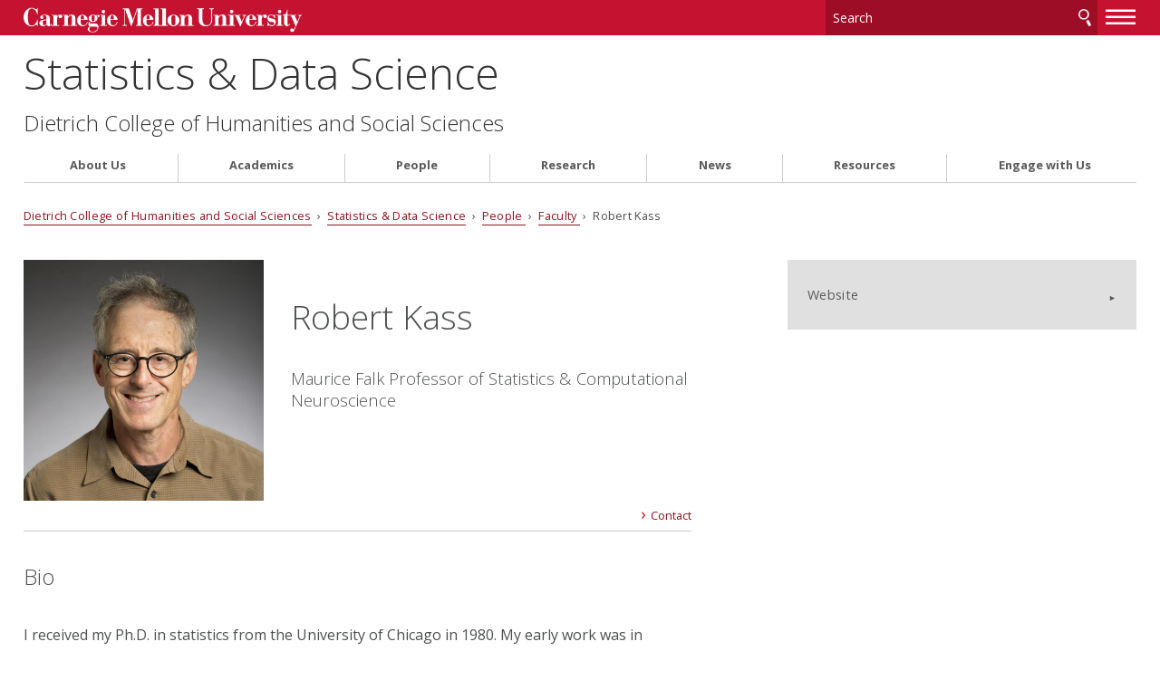

--- FILE ---
content_type: text/html
request_url: https://www.cmu.edu/dietrich/statistics-datascience/people/faculty/robert-kass.html
body_size: 80702
content:
<!DOCTYPE html>
<html lang="en">
    <head>
        <meta charset="utf-8"/>
        <meta content="IE=edge" http-equiv="X-UA-Compatible"/>
        <meta content="width=device-width, initial-scale=1.0" name="viewport"/>
        <title>
            Robert Kass - 
                Statistics &amp; Data Science -     Dietrich College of Humanities and Social Sciences - Carnegie Mellon University
        </title>
        <meta content="I am broadly interested in developing and understanding statistical methods in neuroscience, especially involving approaches from Bayesian analysis, graphical models, multivariate analysis, high-dimensional inference, point processes, and time series. " name="description"/>
        <meta content="Carnegie Mellon University" name="author"/>
        




























                    
                	            	            	            	            	            	            	            	            	            	            	            	            	            	            	            
                        
              
    
                                        
                
        
                        

                                                                                                                                                
                                    
                
            
                                                
                        
        
                        

                                                
        
                        

                                                
        
                        

                                                
        
                        

                                                                                                                                                
                                    
                
            
                                                
                        
            
    <meta content="Computational Neuroscience (Faculty)" name="categories-1"/>
    <meta content="Faculty" name="global-categories"/>

<meta content="Robert Kass - Statistics &amp; Data Science - Dietrich College of Humanities and Social Sciences - Carnegie Mellon University" property="og:title"/>    
    <meta content="I am broadly interested in developing and understanding statistical methods in neuroscience, especially involving approaches from Bayesian analysis, graphical models, multivariate analysis, high-dimensional inference, point processes, and time series. " property="og:description"/>
    <meta content="profile" property="og:type"/>
                <meta content="Firstname" property="profile:Robert"/>
                <meta content="Lastname" property="profile:Kass"/>
    <meta content="http://www.cmu.edu/dietrich/statistics-datascience/people/faculty/robert-kass.html" property="og:url"/> 
<meta data-siteId="statistics-datascience" id="siteId"/>
<!-- Page ID for Siteimprove deep linking. -->
<meta content="5032ea9080029e7478cc63d9de22dba1" name="id"/>
<!-- Canonical Link -->
<!-- Canonical Link Override Found -->
                    

        <link href="//fonts.googleapis.com/css?family=Open+Sans:400,400italic,300italic,300,700,700italic" rel="stylesheet" type="text/css"/>
        <link href="//www.cmu.edu/common/standard-v6/css/main.6.7.min.css" media="screen" rel="stylesheet" type="text/css"/>
        <link href="//www.cmu.edu/common/standard-v6/css/print.min.css" media="print" rel="stylesheet" type="text/css"/>
        <link href="//www.cmu.edu/favicon.ico" rel="icon"/>
        <link href="//www.cmu.edu/favicon-152.png" rel="apple-touch-icon-precomposed"/>
        <meta content="#9f0000" name="msapplication-TileColor"/>
        <meta content="//www.cmu.edu/favicon-144.png" name="msapplication-TileImage"/>
        <script>var dataLayer=window.dataLayer=window.dataLayer||[];</script>
<script>
  var siteId = document.getElementById('siteId').getAttribute('data-siteId');
  var siteName = siteId.replace(/\-\d{1,2}$/, '');
  dataLayer.push({
    'siteId': siteId,
    'siteName': siteName,
    'cms': 'cascade'
  });
</script>
<script>(function(w,d,s,l,i){w[l]=w[l]||[];w[l].push({'gtm.start':new Date().getTime(),event:'gtm.js'});var f=d.getElementsByTagName(s)[0],j=d.createElement(s),dl=l!='dataLayer'?'&amp;l='+l:'';j.async=true;j.src='//www.googletagmanager.com/gtm.js?id='+i+dl;f.parentNode.insertBefore(j,f);})(window,document,'script','dataLayer','GTM-5Q36JQ');</script>

        
    
    
        
    </head>
    <body class="no-js">
        <noscript><iframe height="0" src="https://www.googletagmanager.com/ns.html?id=GTM-5Q36JQ" style="display:none;visibility:hidden" width="0"></iframe></noscript>

        
        <div id="container">
                        <header>
        <div class="roof red invert">
    <div>
        <a class="wordmark" href="//www.cmu.edu/">Carnegie Mellon University</a>
        <button aria-label="toggle menu" aria-pressed="false" class="menu-btn" href="#nav"><b>&#8212;</b><b>&#8212;</b><b>&#8212;</b></button>
        <form action="https://search.cmu.edu" class="search search-form" method="get" name="customForm">
            <input id="id_form_id" name="form_id" type="hidden" value="basic-form"/>
            <input id="site" name="site" type="hidden" value=""/>
            <input id="id_ie" name="ie" type="hidden" value="UTF-8"/>
            <label><span>Search</span>
                <input aria-label="Search" id="id_q" name="q" placeholder="Search"/>
            </label>              <button title="Submit" type="submit">Search</button>
                                                                                                                <label class="searchSite"> <span>Search this site only</span>                 <input checked="checked" name="site" type="checkbox" value="statistics-datascience"/>
            </label>

                    </form>
    </div>
</div>       

            <div id="sitename">
                                    <span class="sitetitle"><a href="../../index.html">Statistics &amp; Data Science</a></span>                                                                                                                         <h2><a href="https://www.cmu.edu/dietrich/" target="_blank">Dietrich College of Humanities and Social Sciences</a></h2>
                                                    
        </div>    
    
</header>
            <div id="content">
                    



                            
    <div class="breadcrumbs">
                                                                                                              <a href="https://www.cmu.edu/dietrich/" target="_blank">Dietrich College of Humanities and Social Sciences</a> &#160;&#8250;&#160; 
                                            <a href="../../index.html">Statistics &amp; Data Science</a>
                                     &#160;&#8250;&#160; <a href="../index.html">            People
    </a>
                                                 &#160;&#8250;&#160; <a href="index.html">            Faculty
    </a>
                                                 &#160;&#8250;&#160;             Robert Kass
                            </div>

                 



























<div class="content">
    <div>
                                            <p class="floatleft caption thumb">
                    <img alt="Robert Kass" src="images/robert-kass-800x800-min.jpg"/>
                </p>
                            <h1>
                        Robert 
                        Kass
                                            </h1>
                            <h2 style="font-size:1.15em">
                                                                                                Maurice Falk Professor of Statistics &amp; Computational Neuroscience
                            </h2>
                
                        
                            <div class="contact rule-bottom">
            <span class="collapsed floatright">Contact</span>
                <div class="address">
                                            <address>
                            <ul>
                                                                    <li><span class="icon loc">BH 229H</span></li>
                                                                                                    <li>            <span class="protect hidden">kass(through)stat.cmu.edu</span>
    </li>
                                                                                                    <li><a class="icon tel" href="tel:412-268-8723">412-268-8723</a></li>
                                                                                            </ul>
                                                    </address><address>
                                                                                                                    <strong>Address</strong><br/>
                                                            5000 Forbes Avenue<br/>
                                                                                                                                                Pittsburgh, PA 15213<br/><br/>
                                                    </address>
                                    </div>
            </div>
        
                
                
                    <h2>Bio</h2>
            <p>I received my Ph.D. in statistics from the University of Chicago in 1980. My early work was in geometrical methods, in the mid-1980s I turned to Bayesian inference, and then around 2000 I began studying statistical methods in neuroscience, which became my sole focus of interest soon after.</p>
<p>I am actively involved not only in the Department of Statistics (where I served as head for nine years), but also the Neuroscience Institute, and I remain a core faculty member in the Machine Learning Department.</p>
               
                                    
                            </div><div class="sidebar">
                <div class="list grey">
                    <ul>
                                                                                                                                                                     <li><a href="http://www.stat.cmu.edu/~kass/" target="_blank">Website</a></li>
                                            </ul>
                </div>
            </div>
        </div>


         
        <script type="text/javascript">
                    function addLoadEvent(func) {
                        var oldonload = window.onload;
                        if (typeof window.onload != 'function') {
                            window.onload = func;
                        } else {
                            window.onload = function() {
                            if (oldonload) {
                                oldonload();
                            }
                            func();
                            }
                          }
                        }
                        </script>
      
    
                                                <div class="content">
                        <div>                             <h2>Specific Research Interests</h2>
<p>I am broadly interested in developing and understanding statistical methods in neuroscience, especially involving approaches from Bayesian analysis, graphical models, multivariate analysis, high-dimensional inference, point processes, and time series. Please see <a href="http://www.stat.cmu.edu/&#126;kass/" rel="noopener" target="_blank">my website</a> for more-or-less complete and current information.</p>
<h2>Area of Research</h2>
<ul>
<li><a href="../../research/computational-neuroscience.html">Computational Neuroscience</a></li>
</ul>
                                                    </div>                          </div>                     

                


                <footer class="grid column3 invert">
                    
<div>
<p>
            Statistics &amp; Data Science<br/>
                                Dietrich College of Humanities and Social Sciences<br/>
                Carnegie Mellon University<br/>     5000 Forbes Avenue<br/>
    Pittsburgh, PA 15213<br/>
    (412) 268-2717<br/>
    <a href="../../contact-us/index.html">Contact Us</a>
</p>
<ul>
    <li><a href="//www.cmu.edu/legal/" target="_blank">Legal Info</a></li>
    <li><a href="//www.cmu.edu/">www.cmu.edu</a></li>
</ul>
<ul><li>&#169; <span id="js-current-year">2025</span> Carnegie Mellon University</li>
</ul>  
</div>
                    
<div>
    

    <ul class="social-icons third">
                                    <li><a class="icon-link linkedin" href="https://www.linkedin.com/company/carnegie-mellon-university-statistics-data-science/" target="_blank">
                <span class="icon-text sr-only">CMU on LinkedIn</span>
                <svg class="icon icon-linkedin-logo" viewBox="0 0 32 32">
                    <path d="M3.628 0c-2.187 0-3.628 1.493-3.628 3.467 0 1.92 1.387 3.465 3.521 3.465 2.293 0 3.733-1.545 3.68-3.465 0-1.973-1.386-3.467-3.572-3.467zM24.106 9.173c-3.68 0-5.919 2.132-6.826 3.626h-0.106l-0.321-3.146h-5.919c0.053 2.027 0.159 4.373 0.159 7.147v15.198h6.826v-12.853c0-0.64 0.053-1.279 0.213-1.759 0.533-1.28 1.654-2.614 3.521-2.614 2.507 0 3.467 1.974 3.467 4.854v12.372h6.88v-13.171c0-6.613-3.414-9.653-7.894-9.653zM0.162 9.653v22.344h6.826v-22.344h-6.826z"/>
                </svg>
            </a></li>
                                <li><a class="icon-link youtube" href="https://www.youtube.com/@cmustatistics2957" target="_blank">
                <span class="icon-text sr-only">CMU YouTube Channel</span>
                <svg class="icon icon-youtube-logo" viewBox="0 0 32 32">
                    <path d="M31.663 9.553c0 0-0.312-2.216-1.275-3.199-1.212-1.284-2.574-1.284-3.211-1.36-4.46-0.327-11.17-0.327-11.17-0.327h-0.013c0 0-6.71 0-11.196 0.327-0.625 0.076-1.987 0.076-3.211 1.36-0.95 0.982-1.262 3.199-1.262 3.199s-0.325 2.619-0.325 5.226v2.443c0 2.607 0.325 5.213 0.325 5.213s0.312 2.216 1.274 3.199c1.212 1.284 2.811 1.247 3.524 1.373 2.561 0.252 10.871 0.327 10.871 0.327s6.722-0.013 11.196-0.34c0.625-0.076 1.987-0.076 3.211-1.36 0.962-0.982 1.275-3.199 1.275-3.199s0.324-2.607 0.324-5.213v-2.443c-0.013-2.607-0.337-5.226-0.337-5.226h0.001zM12.695 20.181v-9.054l8.646 4.546-8.646 4.508z"/>
                </svg>
            </a></li>
                                            <li><a class="icon-link instagram" href="https://www.instagram.com/cmu_stat/" target="_blank">
                <span class="icon-text sr-only">CMU on Instagram</span>
                <svg class="icon icon-instagram-logo" viewBox="0 0 32 32">
                    <path d="M9.373 0.112c-1.702 0.080-2.865 0.352-3.881 0.751-1.052 0.41-1.943 0.96-2.83 1.85s-1.433 1.782-1.84 2.836c-0.394 1.019-0.661 2.182-0.736 3.885s-0.092 2.251-0.084 6.596c0.008 4.345 0.028 4.89 0.11 6.597 0.081 1.702 0.352 2.864 0.751 3.881 0.411 1.052 0.96 1.943 1.851 2.83s1.782 1.432 2.838 1.84c1.018 0.393 2.181 0.661 3.884 0.736s2.251 0.092 6.595 0.083c4.344-0.008 4.891-0.027 6.597-0.108s2.863-0.354 3.88-0.751c1.052-0.411 1.944-0.96 2.83-1.851s1.433-1.784 1.839-2.838c0.394-1.018 0.662-2.181 0.736-3.883 0.075-1.708 0.092-2.253 0.084-6.597s-0.028-4.889-0.109-6.595c-0.081-1.706-0.352-2.865-0.751-3.882-0.411-1.052-0.96-1.942-1.85-2.83s-1.784-1.434-2.837-1.839c-1.018-0.394-2.181-0.662-3.885-0.736s-2.251-0.092-6.596-0.084c-4.345 0.008-4.889 0.027-6.596 0.11zM9.56 29.036c-1.56-0.068-2.407-0.327-2.972-0.544-0.748-0.288-1.28-0.636-1.843-1.193s-0.908-1.091-1.2-1.837c-0.219-0.565-0.483-1.411-0.556-2.971-0.079-1.686-0.096-2.192-0.105-6.464s0.007-4.777 0.081-6.464c0.067-1.559 0.327-2.407 0.544-2.971 0.288-0.748 0.635-1.28 1.193-1.842s1.091-0.908 1.838-1.2c0.564-0.22 1.41-0.482 2.969-0.556 1.687-0.080 2.193-0.096 6.464-0.105s4.778 0.007 6.466 0.081c1.559 0.068 2.407 0.326 2.971 0.544 0.748 0.288 1.28 0.634 1.842 1.193s0.909 1.090 1.201 1.838c0.221 0.562 0.482 1.408 0.556 2.968 0.080 1.687 0.099 2.193 0.106 6.464s-0.007 4.778-0.081 6.464c-0.068 1.56-0.327 2.407-0.544 2.973-0.288 0.747-0.635 1.28-1.194 1.842s-1.091 0.908-1.838 1.2c-0.563 0.22-1.41 0.482-2.968 0.557-1.687 0.079-2.193 0.096-6.466 0.105s-4.777-0.008-6.464-0.081zM22.604 7.449c0.001 0.38 0.114 0.751 0.325 1.066s0.512 0.561 0.863 0.706c0.351 0.145 0.737 0.182 1.11 0.107s0.714-0.258 0.982-0.527 0.45-0.611 0.524-0.984c0.073-0.373 0.035-0.759-0.111-1.109s-0.393-0.65-0.709-0.86c-0.316-0.21-0.688-0.322-1.067-0.321-0.509 0.001-0.997 0.204-1.356 0.565s-0.561 0.849-0.56 1.358zM7.785 16.016c0.009 4.538 3.694 8.208 8.231 8.199s8.209-3.693 8.201-8.231-3.695-8.209-8.232-8.2c-4.537 0.009-8.208 3.695-8.199 8.232zM10.667 16.010c-0.002-1.055 0.309-2.087 0.893-2.965s1.416-1.563 2.39-1.969c0.974-0.406 2.046-0.513 3.081-0.31s1.986 0.71 2.734 1.454 1.257 1.694 1.465 2.728c0.208 1.034 0.104 2.107-0.297 3.082s-1.084 1.81-1.96 2.397c-0.876 0.588-1.906 0.903-2.961 0.905-0.7 0.001-1.394-0.135-2.042-0.402s-1.236-0.658-1.733-1.153-0.89-1.082-1.16-1.728c-0.269-0.647-0.409-1.34-0.41-2.040z"/>
                </svg>
            </a></li>
                </ul>


</div>
                    


<div>
   <nav id="nav">

                                                                    
                            <ul>
                                                        <li class="">                              <a href="../../about/index.html" target="_self">                     About Us
    </a>
                        
                                          
                                                                                                                   
                            <ul>
                                                        <li class="">                              <a href="../../about/departmental-leadership/index.html" target="_self">                     Departmental Leadership
    </a>
                        
                                          
                                                                                                                                                     <ul>
                                                        <li>                              <a href="../../about/departmental-leadership/department-head.html" target="_self">                     Meet the Department Head
    </a>
    </li>
                                                                                            </ul>
                                        </li>
            	                                                                                                                                                                                                 <li>                              <a href="../../about/community.html" target="_self">                     Connection, Access, and Community
    </a>
    </li>
                                                                                                                                                                         <li>                              <a href="../../about/directions-maps-parking.html" target="_self">                     Directions, Maps &amp; Parking
    </a>
    </li>
                                                                                                                                                                         <li>                              <a href="../../about/history.html" target="_self">                     Our History
    </a>
    </li>
                                                                                            </ul>
                                        </li>
            	                                                                       
                                        <li class="">                              <a href="../../academics/index.html" target="_self">                     Academics
    </a>
                        
                                          
                                                                                                                                                       
                            <ul>
                                                        <li class="">                              <a href="../../academics/undergraduate/index.html" target="_self">                     Undergraduate Program
    </a>
                        
                                          
                                                                                                                   
                            <ul>
                                                        <li class="">                              <a href="../../academics/undergraduate/majors-minor/index.html" target="_self">                     Majors/Minor
    </a>
                        
                                          
                                                                                            </li>
            	                                                                                                                                                   
                                        <li class="">                              <a href="../../academics/undergraduate/prospective-students/index.html" target="_self">                     Prospective Students
    </a>
                        
                                          
                                                                                            </li>
            	                                                                                                                                                   
                                        <li class="">                              <a href="../../academics/undergraduate/current-students/index.html" target="_self">                     Current Students
    </a>
                        
                                          
                                                                                                                                                       
                            <ul>
                                                        <li class="">                              <a href="../../academics/undergraduate/current-students/advising/index.html" target="_self">                     Advising
    </a>
                        
                                          
                                                                                            </li>
            	                                                                                                                                                             <li>                              <a href="../../academics/undergraduate/current-students/studyabroad-costa-rica.html" target="_self">                     Study Abroad in Costa Rica
    </a>
    </li>
                                                                                                                                     <li>                              <a class="external" href="https://www.stat.cmu.edu/capstoneresearch/" target="_self">                     Undergraduate Research Showcase
    </a>
    </li>
                                                                                                                                                     <li>                              <a href="../../academics/undergraduate/current-students/dietrich-honors-thesis-requirements.html" target="_self">                     Dietrich Honors Thesis Requirements
    </a>
    </li>
                                                                                            </ul>
                                        </li>
            	                                                                                                                    </ul>
                                        </li>
            	                                                                                                                                                   
                                        <li class="">                              <a href="../../academics/mads/index.html" target="_self">                     Master of Science in Applied Data Science
    </a>
                        
                                          
                                                                                                                                                       
                            <ul>
                                                        <li class="">                              <a href="../../academics/mads/curriculum/index.html" target="_self">                     Curriculum
    </a>
                        
                                          
                                                                                            </li>
            	                                                                                                                                                             <li>                              <a href="../../academics/mads/how-to-apply.html" target="_self">                     How to Apply
    </a>
    </li>
                                                                                                                                                                         <li>                              <a href="../../academics/mads/faq.html" target="_self">                     Frequently Asked Questions
    </a>
    </li>
                                                                                                                                     <li>                              <a class="external" href="https://www.cmu.edu/career/outcomes/post-grad-dashboard.html" target="_blank">                     Alumni Destinations
    </a>
    </li>
                                                                                                                                                             </ul>
                                        </li>
            	                                                                                                                                                   
                                        <li class="">                              <a href="../../academics/phd/index.html" target="_self">                     Ph.D. Programs
    </a>
                        
                                          
                                                                                                                                                                                                                                            
                            <ul>
                                                        <li class="">                              <a href="../../academics/phd/research/index.html" target="_self">                     Research
    </a>
                        
                                          
                                                                                            </li>
            	                                                                                                                                                             <li>                              <a href="../../academics/phd/application-process.html" target="_self">                     Application Process
    </a>
    </li>
                                                                                                                                                               
                                        <li class="">                              <a href="../../academics/phd/core/index.html" target="_self">                     Core Ph.D. Requirements
    </a>
                        
                                          
                                                                                            </li>
            	                                                                                                                                                   
                                        <li class="">                              <a href="../../academics/phd/statistics-machine-learning/index.html" target="_self">                     Statistics/Machine Learning Joint Ph.D. Degree
    </a>
                        
                                          
                                                                                            </li>
            	                                                                                                                                                   
                                        <li class="">                              <a href="../../academics/phd/statistics-public-policy/index.html" target="_self">                     Statistics/Public Policy Joint Ph.D. Degree
    </a>
                        
                                          
                                                                                            </li>
            	                                                                                                                                                   
                                        <li class="">                              <a href="../../academics/phd/statistics-engineering-public-policy/index.html" target="_self">                     Statistics/Engineering and Public Policy Joint Ph.D. Degree
    </a>
                        
                                          
                                                                                            </li>
            	                                                                                                                                                   
                                        <li class="">                              <a href="../../academics/phd/statistics-neural-computation/index.html" target="_self">                     Statistics/Neural Computation Joint Ph.D. Degree
    </a>
                        
                                          
                                                                                            </li>
            	                                                                                                                                                             <li>                              <a href="../../academics/phd/ms-statistics.html" target="_self">                     Master of Science in Statistics
    </a>
    </li>
                                                                                                                                                                                                                          <li>                              <a class="external" href="https://www.cmu.edu/career/outcomes/post-grad-dashboard.html" target="_blank">                     Alumni Destinations
    </a>
    </li>
                                                                        </ul>
                                        </li>
            	                                                                                                                         <li>                              <a class="external" href="https://www.cmu.edu/online/fds/index.html" target="_self">                     Online Graduate Certificate in Foundations of Data Science
    </a>
    </li>
                                                                        </ul>
                                        </li>
            	                                                                       
                                        <li class="">                              <a href="../index.html" target="_self">                     People
    </a>
                        
                                          
                                                                                                                   
                            <ul>
                                                        <li class="">                              <a href="index.html" target="_self">                     Faculty
    </a>
                        
                                          
                                                                                                                                                                                                                                                                                                                                                                                                                                                                                                                                                                                                                                                                                                                                                                                                                                                                                                                                                                                                                                                                                                                                                                                                                                                                                                                                                                                                                                                                                                                                                                                                                                                                                                                                                                                                                                                                                                                                                                                                                                                                                                                                                                                                                                                                                                                                                                                                                                                                                                                                                                                                                                                                                                                                                                                                                                                                                                                                                                                                                                                                                                                                                                                                                                                                                                                                                                                                                                                          </li>
            	                                                                                                                                                   
                                        <li class="">                              <a href="../emeritus/index.html" target="_self">                     Emeritus Faculty
    </a>
                        
                                          
                                                                                                                                                                                                                                                                                                                                                                                                                                                                                                                                                                                                                          </li>
            	                                                                                                                                                   
                                        <li class="">                              <a href="../affiliated/index.html" target="_self">                     Affiliated Faculty &amp; Research Staff
    </a>
                        
                                          
                                                                                                                                                                                                                                                                                                                                                                                                                                                </li>
            	                                                                                                                                                   
                                        <li class="">                              <a href="../staff/index.html" target="_self">                     Staff
    </a>
                        
                                          
                                                                                                                                                                                                                                                                                                                                                                                                                                                                                                                                                                                                                                                                                                                                                                                                                                                                                                                                                                                                                                                                                                                                                                                                                                                                                                                                                                                                                                                                                                                                                                                                 </li>
            	                                                                                                                                                   
                                        <li class="">                              <a href="../postdocs/index.html" target="_self">                     Postdocs
    </a>
                        
                                          
                                                                                                                                                                                                                                                                                                                                                           </li>
            	                                                                                                                                                   
                                        <li class="">                              <a href="../phd/index.html" target="_self">                     Ph.D. Students
    </a>
                        
                                          
                                                                                                                                                                                                                                                                                                                                                                                                                                                                                                                                                                                                                                                                                                                                                                                                                                                                                                                                                                                                                                                                                                                                                                                                                                                                                                                                                                                                                                                                                                                                                                                                                                                                                                                                                                                                                                                                                                                                                                                                                                                                                                                                                                                                                                                                                                                                                                                                                                                                                                                                                                                                                                                                                                                                                                                                                                                                                                                                                                                                                                                                                                                                                                                                                                                                                                                                                                                                                                                                                                                                                                                                                                                                                                                                                                                                                                                                                                                                                                                                                                                                                                                                                                                                                                                                                                                                                                                                                                                                                                                                                                                                                                                                                                                                                                                                                                                                                                                                                                                                                                                                                                                                                                                                                                                                                                                                                                                                                                                                                                                                                                                                                                                                                                                                                                                                                                                                                                                                                                                                                                                                                                                                                                                                                                                                                                                                                                                                                                                                                                                                                                                                                                                                                                                                   </li>
            	                                                                                                                                                   
                                        <li class="">                              <a href="../mads/index.html" target="_self">                     MADS Students
    </a>
                        
                                          
                                                                                                                                                                                                                                                                                                                                                                                                                                                                                                                                                                                                                                                                                                                                                                                                                                                                                                                                                                                                                                                                                                                                                                                                                                                                                                                                                                                                                                                                                                                                                                                                                                                                                                                                                                                                                                                                                                                                                                                                                                                                                                                                                                                                                                                                                                                                                                                                                                                                                                                                                                                                                                                                                                                                                                                                                                                                                                                                                                                                                                                                                                                                                                                                                                                                                                                                                                                                                                                                                                                                                                                                                                                                                                                                                                                                                                                                                                                                                                                                                                                                                                                                                                                                                                                                                                                                                                                                                                 </li>
            	                                                                                                                    </ul>
                                        </li>
            	                                                                       
                                        <li class="">                              <a href="../../research/index.html" target="_self">                     Research
    </a>
                        
                                          
                                                                                                                                                                                                                                                                                                                               <ul>
                                                        <li>                              <a href="../../research/ai-sdm.html" target="_self">                     AI-SDM
    </a>
    </li>
                                                                                                                                                                         <li>                              <a href="../../research/biostatistics-epidemiology.html" target="_self">                     Biostatistics &amp; Epidemiology
    </a>
    </li>
                                                                                                                                                                         <li>                              <a href="../../research/causal-inference.html" target="_self">                     Causal Inference
    </a>
    </li>
                                                                                                                                                                         <li>                              <a href="../../research/computational-finance.html" target="_self">                     Computational Finance
    </a>
    </li>
                                                                                                                                                                         <li>                              <a href="../../research/computational-neuroscience.html" target="_self">                     Computational Neuroscience
    </a>
    </li>
                                                                                                                                                                         <li>                              <a href="../../research/csafe-group.html" target="_self">                     CSAFE Lab Group
    </a>
    </li>
                                                                                                                                                                         <li>                              <a href="../../research/delphi-group.html" target="_self">                     DELPHI Lab Group
    </a>
    </li>
                                                                                                                                                                         <li>                              <a href="../../research/foundations-of-inference.html" target="_self">                     Foundations of Inference
    </a>
    </li>
                                                                                                                                                                         <li>                              <a href="../../research/genomics-genetics.html" target="_self">                     Genomics &amp; Genetics
    </a>
    </li>
                                                                                                                                                                         <li>                              <a href="../../research/graphical-models-networks.html" target="_self">                     Graphical Models &amp; Networks
    </a>
    </li>
                                                                                                                                                                         <li>                              <a href="../../research/high-dimensional-statistics.html" target="_self">                     High-Dimensional Statistics
    </a>
    </li>
                                                                                                                                                                         <li>                              <a href="../../research/nlp-llms.html" target="_self">                     Natural Language Processing &amp; Large Language Models
    </a>
    </li>
                                                                                                                                                                         <li>                              <a href="../../research/nonparametric-methods.html" target="_self">                     Nonparametric Methods
    </a>
    </li>
                                                                                                                                                                         <li>                              <a href="../../research/optimal-transport.html" target="_self">                     Optimal Transport
    </a>
    </li>
                                                                                                                                                                         <li>                              <a href="../../research/optimization-and-algorithms.html" target="_self">                     Optimization &amp; Algorithms
    </a>
    </li>
                                                                                                                                                                         <li>                              <a href="../../research/public-policy-and-social-sciences.html" target="_self">                     Public Policy &amp; Social Sciences
    </a>
    </li>
                                                                                                                                                                         <li>                              <a href="../../research/sports-analytics.html" target="_self">                     Sports Analytics/CMSAC
    </a>
    </li>
                                                                                                                                                                         <li>                              <a href="../../research/stamps-group.html" target="_self">                     STAMPS
    </a>
    </li>
                                                                                                                                                                         <li>                              <a href="../../research/statistical-machine-learning.html" target="_self">                     Statistical Machine Learning
    </a>
    </li>
                                                                                                                                                                         <li>                              <a href="../../research/statistical-pedagogy-educational-research.html" target="_self">                     Statistical Pedagogy &amp; Educational Research
    </a>
    </li>
                                                                                                                                                                         <li>                              <a href="../../research/time-series-forecasting.html" target="_self">                     Time Series Forecasting
    </a>
    </li>
                                                                                            </ul>
                                        </li>
            	                                                                       
                                        <li class="">                              <a href="../../news/index.html" target="_self">                     News
    </a>
                        
                                          
                                                                                                                   
                            <ul>
                                                        <li class="">                              <a href="../../news/2025/index.html" target="_self">                     2025
    </a>
                        
                                          
                                                                                                                                                                                                                                                                                                                                                                                                                                                                                                                                                                                                                                                                                                                                                                                                                                                                                                                                                                                                                                                                                                                                                                                                                                             </li>
            	                                                                                                                                                   
                                        <li class="">                              <a href="../../news/2024/index.html" target="_self">                     2024
    </a>
                        
                                          
                                                                                                                                                                                                                                                                                                                                                                                                                                                                                                                                                                                                                                                                                                                                                                                                                                                                                         </li>
            	                                                                                                                                                   
                                        <li class="">                              <a href="../../news/2023/index.html" target="_self">                     2023
    </a>
                        
                                          
                                                                                                                                                                                                                                                                                                                                                                                                                                                                                                                                     </li>
            	                                                                                                                                                   
                                        <li class="">                              <a href="../../news/2022/index.html" target="_self">                     2022
    </a>
                        
                                          
                                                                                                                                                                                                                                                                                                                                                                                                                                                                                                                                                                                                                                                                                                                                                                                                                                                                                                                                                                                                                                                                   </li>
            	                                                                                                                                                   
                                        <li class="">                              <a href="../../news/2021/index.html" target="_self">                     2021
    </a>
                        
                                          
                                                                                                                                                                                                                                                                                                                                                                                                                                                                                                                                                                                                                                                                                                                                                                                                                                                                                                                                                                                                                                                                   </li>
            	                                                                                                                    </ul>
                                        </li>
            	                                                                       
                                        <li class="">                              <a href="../../resources/index.html" target="_self">                     Resources
    </a>
                        
                                          
                                                                                                                   
                            <ul>
                                                        <li class="">                              <a href="../../resources/ta-handbook/index.html" target="_self">                     Teaching Assistant Handbook
    </a>
                        
                                          
                                                                                                                                                     <ul>
                                                        <li>                              <a href="../../resources/ta-handbook/become-a-ta.html" target="_self">                     Become a Teaching Assistant
    </a>
    </li>
                                                                                                                                                                         <li>                              <a href="../../resources/ta-handbook/assignments.html" target="_self">                     Assignments
    </a>
    </li>
                                                                                                                                                                         <li>                              <a href="../../resources/ta-handbook/responsibilities.html" target="_self">                     Responsibilities
    </a>
    </li>
                                                                                                                                                                         <li>                              <a href="../../resources/ta-handbook/conduct.html" target="_self">                     Conduct
    </a>
    </li>
                                                                                                                                                                         <li>                              <a href="../../resources/ta-handbook/communication.html" target="_self">                     Communication
    </a>
    </li>
                                                                                                                                                                         <li>                              <a href="../../resources/ta-handbook/academic-integrity.html" target="_self">                     Academic Integrity
    </a>
    </li>
                                                                                                                                                                         <li>                              <a href="../../resources/ta-handbook/compensation.html" target="_self">                     Compensation
    </a>
    </li>
                                                                                            </ul>
                                        </li>
            	                                                                                                                                                                                                                                                                                                                                       <li>                              <a href="../../resources/business-travel-expense-policy.html" target="_self">                     Business and Travel Expense Policy
    </a>
    </li>
                                                                                                                                                                         <li>                              <a href="../../resources/reimbursement-and-travel-forms.html" target="_self">                     Travel and Non-Travel Expense Forms
    </a>
    </li>
                                                                                                                                                                         <li>                              <a href="../../resources/reimbursement-procedures.html" target="_self">                     Reimbursement Procedures
    </a>
    </li>
                                                                                                                                                                         <li>                              <a href="../../resources/visitor-reimbursement.html" target="_self">                     Visitor Reimbursement Info and Procedures
    </a>
    </li>
                                                                                                                                </ul>
                                        </li>
            	                                                                                
                                        <li class="">                              <a href="../../engagement/index.html" target="_self">                     Engage with Us
    </a>
                        
                                          
                                                                                                                                                       
                            <ul>
                                                        <li class="">                              <a href="../../engagement/corporate/index.html" target="_self">                     Corporate Partners &amp; Employers
    </a>
                        
                                          
                                                                                                                   
                            <ul>
                                                        <li class="">                              <a href="../../engagement/corporate/capstone/index.html" target="_self">                     Sponsor a Capstone
    </a>
                        
                                          
                                                                                            </li>
            	                                                                                                                                                   
                                        <li class="">                              <a href="../../engagement/corporate/executive/index.html" target="_self">                     Continuing/Executive Education
    </a>
                        
                                          
                                                                                                                                                     <ul>
                                                        <li>                              <a href="../../engagement/corporate/executive/executive-education.html" target="_self">                     Executive Education
    </a>
    </li>
                                                                                                                                     <li>                              <a class="external" href="https://www.cmu.edu/online/fds/" target="_self">                     Foundations of Data Science Graduate Certificate
    </a>
    </li>
                                                                        </ul>
                                        </li>
            	                                                                                                                         <li>                              <a class="external" href="https://www.cmu.edu/dietrich/statistics-datascience/engagement/summer/index.html" target="_self">                     Sponsor Summer Research Experiences
    </a>
    </li>
                                                                                                            </ul>
                                        </li>
            	                                                                                                                                                   
                                        <li class="">                              <a href="../../engagement/alumni/index.html" target="_self">                     Alumni Engagement
    </a>
                        
                                          
                                                                                                                                                       
                            <ul>
                                                        <li class="">                              <a href="../../engagement/alumni/events/index.html" target="_self">                     Past Alumni Events
    </a>
                        
                                          
                                                                                                                                                                                 </li>
            	                                                                                </ul>
                                        </li>
            	                                                                                                                                                   
                                        <li class="">                              <a href="../../engagement/summer/index.html" target="_self">                     Summer Programs
    </a>
                        
                                          
                                                                                                                                                     <ul>
                                                        <li>                              <a href="../../engagement/summer/high-school-camp.html" target="_self">                     Stat &amp; DS Camp for High School Students
    </a>
    </li>
                                                                                                                                                                         <li>                              <a href="../../engagement/summer/cmsa-camp.html" target="_self">                     Carnegie Mellon Sports Analytics Camp (CMSACamp)
    </a>
    </li>
                                                                                                                                                                         <li>                              <a href="../../engagement/summer/bridges-to-healthcare-technology.html" target="_self">                     Bridges to Healthcare Technology
    </a>
    </li>
                                                                                            </ul>
                                        </li>
            	                                                                                                                                                                     </ul>
                                        </li>
            	                                                                                                              
                         
                         
                         
                         
                         
                         
                         
                         
                                                                               
                                        <li class="secondary">                              <a href="../../contact-us/index.html" target="_self">                     Contact Us
    </a>
                        
                                          
                                                                                            </li>
            	                                                                                   
                                        <li class="secondary">                              <a href="../../events/index.html" target="_self">                     Events
    </a>
                        
                                          
                                                                                                                                                                                                                                                                                                                                                           </li>
            	                             
                         
                         
                         
                         
                         
                         
                </ul>
    </nav>
</div>




                </footer>
            </div>
        </div>
        
 <script src="//www.cmu.edu/common/standard-v6/js/list.min.js" type="text/javascript"></script>
 <script src="//www.cmu.edu/common/standard-v6/js/jquery-1.10.1.min.js" type="text/javascript"></script>
 <script src="//www.cmu.edu/common/standard-v6/js/main.6.7.min.js" type="text/javascript"></script>

         

    
    
            
    
        
    
    




       
                


        
        
    
    
        
    </body>
</html>

--- FILE ---
content_type: application/javascript
request_url: https://api.ipify.org/?format=jsonp&callback=getIP
body_size: -47
content:
getIP({"ip":"18.222.215.234"});